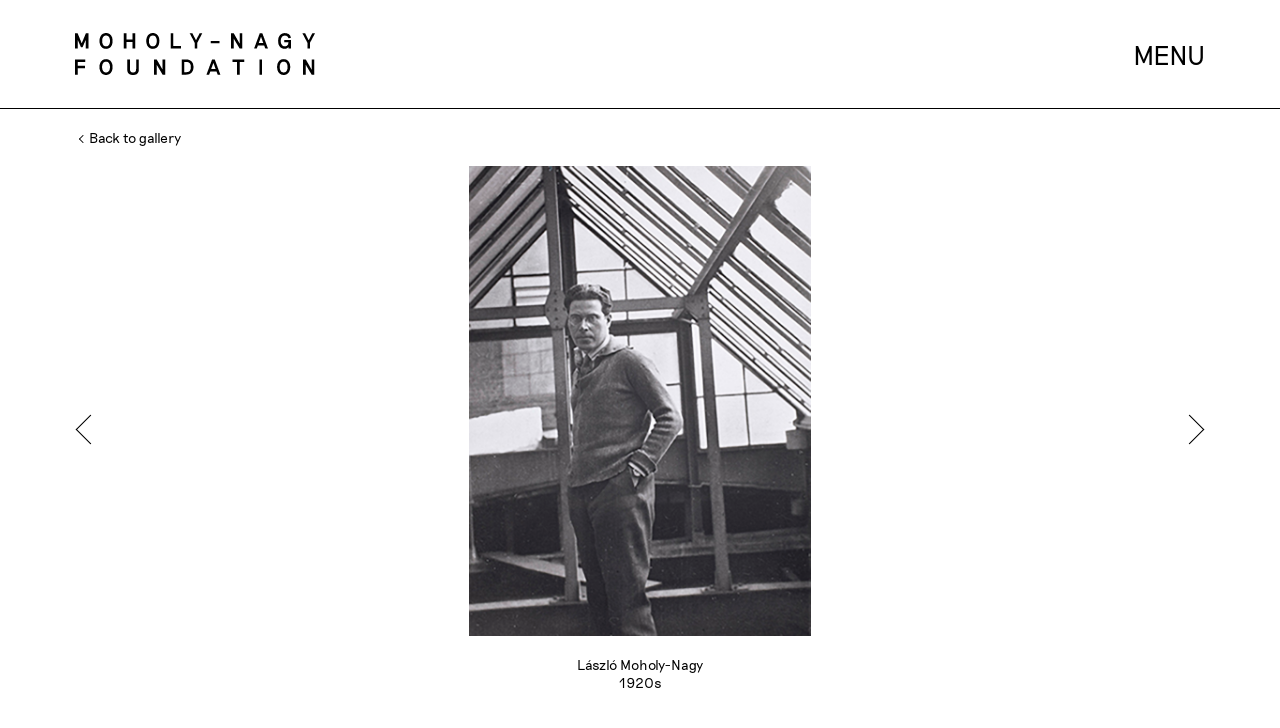

--- FILE ---
content_type: text/html; charset=utf-8
request_url: https://moholy-nagy.org/photo-album/89
body_size: 2900
content:


<!DOCTYPE html>
<html lang="en">
<head>
    <meta charset="UTF-8">
    <meta name="viewport" content="width=device-width, initial-scale=1.0">
     
    <title>MOHOLY-NAGY FOUNDATION | PHOTO ALBUM</title>
    <!--
    <script src="https://ajax.googleapis.com/ajax/libs/jquery/3.1.1/jquery.min.js"></script>
    <script>
    $(document).ready(function(){
        $('.mc-field-group>input').focus(function(){
            if ($(this).val() == $(this).data('value')){
                $(this).val('');
            }
        });
        $('.mc-field-group>input').focusout(function(){
            if ($(this).val() == ''){
                $(this).val($(this).data('value'));

            };
        });
    });
    </script>
    -->

    <style>
    @font-face {
        font-family: RiposteRegular;
        src: url(/static/fonts/Riposte-Regular.otf) format("opentype");
    }
    @font-face {
        font-family: RiposteMedium;
        src: url(/static/fonts/Riposte-Medium.otf) format("opentype");
    }
    @font-face {
        font-family: RiposteLight;
        src: url(/static/fonts/Riposte-Light.otf) format("opentype");
    }
    @font-face {
        font-family: RiposteThin;
        src: url(/static/fonts/Riposte-Thin.otf) format("opentype");
    }
    
    </style>
    <link href="/static/css/new_screen.css" media="screen, projection" rel="stylesheet" type="text/css" />


    <!-- Google Tag Manager -->
<script>(function(w,d,s,l,i){w[l]=w[l]||[];w[l].push({'gtm.start':
new Date().getTime(),event:'gtm.js'});var f=d.getElementsByTagName(s)[0],
j=d.createElement(s),dl=l!='dataLayer'?'&l='+l:'';j.async=true;j.src=
'https://www.googletagmanager.com/gtm.js?id='+i+dl;f.parentNode.insertBefore(j,f);
})(window,document,'script','dataLayer','GTM-56HGFQJP');</script>
<!-- End Google Tag Manager -->

<script async src="https://www.googletagmanager.com/gtag/js?id=UA-132666470-1"></script>
<script>
  window.dataLayer = window.dataLayer || [];
  function gtag(){dataLayer.push(arguments);}
  gtag('js', new Date());

  gtag('config', 'UA-132666470-1');
</script>

    <script>
        (function(i,s,o,g,r,a,m){i['GoogleAnalyticsObject']=r;i[r]=i[r]||function(){
        (i[r].q=i[r].q||[]).push(arguments)},i[r].l=1*new Date();a=s.createElement(o),
        m=s.getElementsByTagName(o)[0];a.async=1;a.src=g;m.parentNode.insertBefore(a,m)
        })(window,document,'script','https://www.google-analytics.com/analytics.js','ga');

        ga('create', 'UA-15228936-54', 'auto');
        ga('send', 'pageview');

    </script>




    <script>
        var content = false;
        var footer = false;
        var firstVisit = true;
    </script>

</head>
<body>
<!-- Google Tag Manager (noscript) -->
<noscript><iframe src="https://www.googletagmanager.com/ns.html?id=GTM-56HGFQJP"
height="0" width="0" style="display:none;visibility:hidden"></iframe></noscript>
<!-- End Google Tag Manager (noscript) -->


    


<div id="header">
    <a id="headerWordLink" href="/">
    <img id="headerWordMark"src="/static/MN_Wordmark_Black_RGB.svg" alt="">
    </a>
    <div id="menuButton">
        MENU
    </div>
    <div id="menuButtonMobile">
        <div class="line"></div>
        <div class="line"></div>
        <div class="line"></div>
    </div>
</div>
<div id="menu">

    <div id="menuItems">
        <div class="menuContainer submenu">
            <p>ART</p>
            <div class="menuDownArrow"></div>
            <div class="children">
                <a href="/art-database-gallery/">DATABASE</a>
                <a href="/photograms/">THE PHOTOGRAMS</a>
            </div>
        </div>
        <div class="menuContainer submenu">
            <p>EXHIBITIONS</p>
            <div class="menuDownArrow"></div>
            <div class="children">
                <a href="/exhibitions/">WHAT'S ON</a>
                <a href="/exhibitions-archive/">ARCHIVE</a>
            </div>
        </div>
        <div class="menuContainer">
            <a href="/news/">NEWS</a>
        </div>
        <div class="menuContainer submenu">
            <p>ABOUT</p>
            <div class="menuDownArrow"></div>
            <div class="children">
                <a href="/foundation/">THE FOUNDATION</a>
                <a href="/biography/">BIOGRAPHY</a>
                <a href="/teaching/">TEACHING</a>
                <a href="/chronology/">CHRONOLOGY</a>
                <a href="/filmography/">FILMOGRAPHY</a>
                <a href="/collections/">PUBLIC COLLECTIONS</a>
                <a href="/photo-album/">PHOTO ALBUM</a>
                <a href="/contact/">CONTACT</a>
            </div>
        </div>
        <div class="menuContainer">
            <a href="/references/">REFERENCES</a>
        </div>

        <div class="menuSpace">
        </div>

    <div id="closeButton">
        CLOSE
    </div>
    
    </div>



</div>
<script>

let menuButton = document.querySelector('#menuButton');
let menuButtonMobile = document.querySelector('#menuButtonMobile');
let closeButton = document.querySelector('#closeButton');
let menu= document.querySelector('#menu');
let header = document.querySelector('#header')
let menuVisible = false;
menuButton.addEventListener('click', function(){
    if (menuVisible){
        menuButton.innerHTML = 'MENU'
        menu.style.display = 'none';
        header.classList.remove('menuVisible')
        menuVisible = false;
        document.body.style.overflow = 'auto';

    } else {
        menuButton.innerHTML = 'CLOSE'
        menu.style.display = 'block';
        header.classList.add('menuVisible')
        menuVisible = true;
        document.body.style.overflow = 'hidden';

    }
})
menuButtonMobile.addEventListener('click', function(){
    if (menuVisible){
        menuButton.innerHTML = 'MENU'
        menu.style.display = 'none';
        header.classList.remove('menuVisible')
        menuVisible = false;
        document.body.style.overflow = 'auto';

    } else {
        menuButton.innerHTML = 'CLOSE'
        menu.style.display = 'block';
        header.classList.add('menuVisible')
        menuVisible = true;

    }
})
closeButton.addEventListener('click', function(){
    if (menuVisible){
        menuButton.innerHTML = 'MENU'
        menu.style.display = 'none';
        header.classList.remove('menuVisible')
        menuVisible = false;
        document.body.style.overflow = 'auto';

    } else {
        menuButton.innerHTML = 'CLOSE'
        menu.style.display = 'block';
        header.classList.add('menuVisible')
        menuVisible = true;

    }
})
let allContainers = document.querySelectorAll('.menuContainer.submenu')
let allChildren = document.querySelectorAll('.children')
let allArrows = document.querySelectorAll('.menuDownArrow')
let mobileListenersAdded = false;

function mobileListeners() {

if (window.innerWidth <= 800){

    menu.style.height = (window.innerHeight - 109) + 'px';
    if (mobileListenersAdded == false){

allContainers.forEach(container => {
    let title = container.querySelector('p')
    title.addEventListener('click', function(){
        if (container.dataset.open == 'true'){
        allChildren.forEach(child => {
            child.style.display = 'none'
        })
        allArrows.forEach(arrow => {
            arrow.classList.remove('menuUpArrow')
        })

        container.dataset.open = 'false';
        } else {

        allChildren.forEach(child => {
            child.style.display = 'none'
        })
        allArrows.forEach(arrow => {
            arrow.classList.remove('menuUpArrow')
        })
        let clickedChildren = container.querySelector('.children')
        clickedChildren.style.display = 'block';
        let clickedArrow = container.querySelector('.menuDownArrow')
        clickedArrow.classList.add('menuUpArrow')
        container.dataset.open = 'true';
        }
    })
    let arrow = container.querySelector('.menuDownArrow')
    arrow.addEventListener('click', function(){
        if (container.dataset.open == 'true'){
        allChildren.forEach(child => {
            child.style.display = 'none'
        })
        allArrows.forEach(arrow => {
            arrow.classList.remove('menuUpArrow')
        })

        container.dataset.open = 'false';
        } else {
        allChildren.forEach(child => {
            child.style.display = 'none'
        })
        allArrows.forEach(arrow => {
            arrow.classList.remove('menuUpArrow')
        })
        let clickedChildren = container.querySelector('.children')
        clickedChildren.style.display = 'block';
        let clickedArrow = container.querySelector('.menuDownArrow')
        clickedArrow.classList.add('menuUpArrow')
        container.dataset.open = 'true';
        }
    })
})
menuButtonMobile.addEventListener('click', function(){
    if (menuVisible){
        content.style.display = 'none'
        footer.style.display = 'none'
    } else {
        content.style.display = 'block'
        footer.style.display = 'block'

    }
})
closeButton.addEventListener('click', function(){
        content.style.display = 'block'
        footer.style.display = 'block'
})
mobileListenersAdded = true;
    }

    if (menuVisible){
        content.style.display = 'none'
        footer.style.display = 'none'
    } else {
        content.style.display = 'block'
        footer.style.display = 'block'

    }
} else {

    menu.style.height = '100vh';
    content.style.display = 'block'
    footer.style.display = 'block'
}

}
setTimeout(function(){
    mobileListeners()
}, 500)
window.addEventListener('resize', function(){
    mobileListeners()
});

</script>

    
<div class="content">
    <div id="photoGalleryBack">
        <a href="/photo-album/"><div class="smallLeftArrow"></div> Back to gallery</a>
        <a href="/photo-album/" class="mobile"><div class="detailClose"></div></a>
        <div class="detailSpacer"></div>
    <a href="/photo-album/88"><div class="leftArrow mobile"></div></a>
    <a href="/photo-album/30"><div class="rightArrow mobile"></div></a>
    </div>
    <div id="photoGalleryContainer">
    <a href="/photo-album/88"><div class="leftArrow"></div></a>

    <div class="photoGalleryImageWrap">
    <img src="/static/media/Albumimages/115_083.jpeg" alt="">
        <p>László Moholy-Nagy</p>
        <p>1920s</p>
    </div>
    <a href="/photo-album/30"><div class="rightArrow"></div></a>
    </div>
</div>


    
<div id="footer">
    <div class="footerElement">
        <img id="headerWordMark"src="/static/MN_Wordmark_White_RGB.svg" alt="">
    </div>
    <div class="footerElement">
        <p><a href="/imprint/">Imprint</a></p>
        <p><a href="/rights-reproduction/">Rights & Reproduction</a></p>
        <p><a href="/terms-conditions/">Terms & Conditions</a></p>
    </div>
    <div class="footerElement" id="adress">
        

        <p>North and South America:</p>
        <p>1424 Morton Ave, Ann Arbor, MI 48104, USA</p>
        <br>

        <p>The rest of the world:</p>
        <p>Eugen-Langen str. 20 / apt. 2, 50968 Cologne, Germany</p>


    </div>
    <div class="footerElement" id="socialMedia">
        <a href="https://www.facebook.com/themoholynagyfoundation"><img src="/static/social%20media_icons_Facebook_NEG.svg" alt=""></a>
        <a href="https://www.instagram.com/moholynagyfoundation/"><img src="/static/social%20media_icons_Instagram_NEG.svg" alt=""></a>
    </div>
</div>

    <script>
        content = document.querySelector('.content');
        footer = document.querySelector('#footer');
    </script>
</body>
</html>


--- FILE ---
content_type: text/css
request_url: https://moholy-nagy.org/static/css/new_screen.css
body_size: 6317
content:
html{
    scroll-behavior: smooth;
}
body{
    font-family: RiposteRegular;
    margin: 0;
}

p{
    margin: 0;
}

a{
    color: black;
    text-decoration: none;
}

#menuContainer{
    position: relative;
    display: flex;
    flex-direction: row;
    align-items: flex-start;
}

#header{
    height: 109px;
    flex-direction: row;
    width: 100%;
    align-items: center;
    justify-content: space-between;
    box-sizing: border-box;
    border-bottom: 1px solid black;
    /*font-size: 20px;*/
    font-size: calc(27px * 0.7);
    line-height: calc(33px * 0.7);
    position: relative;
    text-align: center;
}
@media (min-width: 800px){
#header{
    display: flex;
    padding: 33px 75px;
    font-size: 27px;
    line-height: 33px;
    font-family: 'RiposteLight';
}
}


@media (min-width: 800px){
#header.menuVisible{
    width: calc(100% - 290px);
}
}

#menuButtonMobile{
    cursor: pointer;
    position: absolute;
    right: 20px;
    top: 40px;
}
#menuButton{
    display: none;
}
@media (min-width: 800px){
#menuButton{
    position: static;
    display: block;
    cursor: pointer;
}
#menuButtonMobile{
    display: none !important;
}
}
#menuButton:hover{
    color: #ff2700;
}
#menu{
    width: 100vw;
    height: calc(100vh - 109px);
    right: 0;
    top: 108px;
    display: none;
    background-color: white;
    z-index: 3;
}
@media (min-width: 800px){
#menu{
    width: 290px;
    height: 100vh;
    top: 0;
    border-left: 1px solid black;
    position: fixed;
    z-index: 11;
}
}

.menuContainer{
    border-bottom: 1px solid black;
}
@media (min-width: 800px){
.menuContainer{
    margin: 1em 0 0 1.5em;
    padding: 0;
    border-bottom: none;
}
}
.menuContainer > p{
    cursor: pointer;
    padding:  1.5em 1em;

}
@media (min-width: 800px){
.menuContainer > p{
    padding: 0;
}
}
.menuContainer > p:hover{
    color: #ff2700;
}
@media (min-width: 800px){
.menuContainer > p:hover{
    color: black;
}
}
.menuContainer > .children{
    display: none;
    width: 100%;
}
.menuContainer > .children > a:hover, .menuContainer:not(.submenu) > p:hover{
    color: #ff2700;
}
.menuContainer > a:hover{
    color: #ff2700;
}
.menuContainer > .children > a{
    display: block;
    width: calc(100% - 2em);
    border-top: 1px solid black;
    background-color: rgb(241,239,231);
    padding: .5em 1em;
}

.menuContainer > a{
    display: block;
    padding: 1.5em 1em;
}
@media (min-width: 800px){
.menuContainer > .children{
    display: block;
    margin-left: 1em;
}
.menuContainer > .children > a{
    display: block;
    padding: 0;
    background-color: transparent;
    border-top: none;

}
.menuContainer > a{
    display: block;
    padding: 0;
}
}

.menuDownArrow{
    border-left: 1px solid black;
    border-bottom: 1px solid black;
    transform: rotate(-45deg);
    width: 10px;
    height: 10px;
    margin: 27px 26px 10px 10px;
}
.menuUpArrow{
    transform: rotate(135deg) translate(6px, -6px) !important;
}
.submenu{
    display: flex;
    flex-direction: row;
    flex-wrap: wrap;
}
.submenu p{
    flex-basis: calc(100% - 83px);
}
@media (min-width: 800px){
.menuDownArrow{
    display: none;
}
.submenu{
    display: block;
}
.submenu p{
    padding-bottom: 0;
}
}

#headerWordMark{
    width: 180px;
    height: 110px;
}
@media (min-width: 800px){
#headerWordMark{
    width: 240px;
    height: 110px;
}
}
#headerWordLink{
    text-align: center;
    
}
@media (min-width: 800px){
#headerWordLink{
    display: flex;
}
}

#menuItems{
    font-family: 'RiposteLight';
    font-size: calc(22px * 0.7);
    line-height calc(24px * 0.7);
    display: flex;
    flex-direction: column;
    min-height: 100%;
}
@media (min-width: 800px){
#menuItems{
    font-size: 20px;
    line-height 24px;
    border-top: 1px solid black;
    margin-top: 108px;
}
}
.menuSpace{
    flex-grow: 1;
}

#closeButton{
    width: calc(100% - 60px);
    padding: 15px;
    background-color: black;
    color: white;
    margin: 15px;
    text-align: center;
}
@media (min-width: 800px){
#closeButton, #menuSpace{
    display: none;
}
}

#footer{
    bottom: 0;
    background-color: black;
    color: white;
    display: flex;
    flex-direction: column;
    width: 100%;
    padding: 33px 25px;
    flex-wrap: wrap;
    box-sizing: border-box;
    position: relative;
    z-index: 2;
    font-size: calc(14px * 1);
    line-height: calc(18px * 1);
    font-family: "RiposteLight";
    align-items: center;
}
@media (min-width: 800px){
#footer{
    flex-direction: row;
    font-size: 14px;
    line-height: 18px;
    padding: 33px 75px;
}
}
#footer a{
    color: white;
}
.footerElement > p{
    margin-bottom: 1em;
}
@media (min-width: 800px){
.footerElement > p{
    margin-bottom: 0;
}
}

.content{
    min-height: calc(100vh - 481px);
}

.content.chrono ~ #footer{
}
.content.biography{
    margin-bottom: 40px;
}
.footerElement{
    flex-basis: 100%;
    margin-bottom: 20px;
    text-align: center;
}
.footerElement#socialMedia{
    display: flex;
    justify-content: center;
    width: 100%;
    margin-bottom: 30px;
}
.footerElement#adress{
    font-size: calc(16px * 0.7);
    line-height: calc(20px * 0.7);
}
.footerElement#adress p{
    margin-bottom: 0;
}
.footerElement#socialMedia img{
    width: 20px;
    margin: 0 10px;
}
@media (min-width: 800px){
.footerElement{
    text-align: left;
}
}
.footerElement#adress{
    order: 99;
}
@media (min-width: 800px){
.footerElement{
    flex-basis: 50%;
}
.footerElement:nth-child(2), .footerElement:nth-child(4){
    text-align: right;
}
.footerElement#adress{
    order: 0;
}
.footerElement#socialMedia{
    width: auto;
    display: initial;
}
}
#indexNewsContainer, #newsFutureContainer{
    padding: 40px 0 0;
}
#newsFutureContainer{
    background-color: rgb(250,249,246);
}
#indexNewsContainer .newsItem, #newsFutureContainer .newsItem{
    display: flex;
    flex-direction: row;
    justify-content: space-between;
    align-items: center;
    font-family: 'RiposteThin';
    font-size: calc(16px * 0.7);
    line-height: calc(20px * 0.7);
}
@media (min-width: 800px){
#indexNewsContainer .newsItem, #newsFutureContainer .newsItem{
    font-size: 16px;
    line-height: 20px;
}
}
/*#indexNewsContainer a, #indexNewsContainer > div, #newsFutureContainer a, #newsFutureContainer > div{*/
#indexNewsContainer > *, #newsFutureContainer > *{
    display: block;
    width: 100%;
    padding: 15px 15px;
    box-sizing: border-box;
    border-bottom: 1px solid black;
}
@media (min-width: 800px){
/*#indexNewsContainer a, #indexNewsContainer > div, #newsFutureContainer a, #newsFutureContainer > div{*/
#indexNewsContainer > *, #newsFutureContainer > *{
}
}
#indexNewsContainer > div.noBorder{
    border-bottom: none;
}
@media (min-width: 800px){
#indexNewsContainer a, #indexNewsContainer > div, #newsFutureContainer a, #newsFutureContainer > div{
    padding: 15px 75px;
}
}
#indexNewsContainer a:hover, #newsFutureContainer a:hover{
    background-color: rgb(241,239,231);
}
/*#indexNewsContainer a:first-of-type, #newsFutureContainer a:first-of-type, #indexNewsContainer .newsItemCont:first-of-type, #newsFutureContainer .newsItemCont:first-of-type{*/
#indexNewsContainer > *:first-child, #newsFutureContainer > *:first-child{
    border-top: none;
}
.indexNewsTitle{
    font-family: 'RiposteRegular';
}

#indexWhatsOn{
    padding: 15px 15px;
    font-size: calc(27px * 0.7);
    line-height: calc(33px * 0.7);
    font-family: 'RiposteLight';
}
@media (min-width: 800px){
#indexWhatsOn{
    padding: 15px 75px;
    font-size: 27px;
    line-height: 33px;
}
}
.longArrowRight{
    display: block;
    width: 16px;
    height: 16px;
    border-top: 1px solid #000;
    border-left: 1px solid #000;
    transform: rotate(135deg);

}
.longArrowRight::after{
    content: "";
    display: block;
    width: 1px;
    height: 29px;
    background-color: black;
    transform: rotate(-45deg) translate(10px, 4px);
    left: 0;
    top: 0;
}
@media (min-width: 800px){
.longArrowRight::after{
    height: 55px;
    transform: rotate(-45deg) translate(19px, 8px);
}
}
#indexVideoContainer{
    position: relative;
}
#indexImageContainer{
    position: relative;
    height: calc(100vh - 109px);
}
#indexImageContainer img{
    position: absolute;
    top: 8px;
    left: 0;
    right: 0;
    max-width: calc(100vw - 40px);
    max-height: calc(100vh - 130px);
    margin: auto;
}
#indexImageContainer img:nth-child(2){
    top: 50%;
    transform: translateY(-50%);
}
#desktopGraphic, #desktopText{
    display: none;
}
#mobileGraphic{
}
@media (min-width: 800px){
#mobileGraphic{
    display: none;
}
#desktopGraphic, #desktopText{
    display: block;
}
}
#indexVideoContainer video{
    max-width: 100%;
    min-width: 100%;
}
/*#videoHint{
    color: #ff2700;
    padding: 20px;
    margin: 5px;
    background-color: rgba(255,255,255,0.5);
    position: absolute;
    top: 0;
    left: 0;
}*/
#videoHint{
    position: absolute;
    top: 0;
    left: 0;
    width: 30px;
    cursor: pointer;
    padding: 20px;
}
#indexViewMore, #exhibitionViewMore, #contactUs{
    position: relative;
    text-align: center;
    border-bottom-style: none !important;
}
@media (min-width: 800px){
#indexViewMore, #exhibitionViewMore{
    text-align: right;
}
}
#contactUs{
    /*text-align: left;*/
}
#indexViewMore a, #exhibitionViewMore a, #contactUs a, #purchaseHere a{
    position: relative;
    right: 0;
    padding: 15px 47px;
    border: 1px solid black;
    display: inline-block;
    margin: 30px;
    width: 51px;
    font-family: 'RiposteLight';
    font-size: calc(14px * 1);
    background-color: black;
    color: white;
}
@media (min-width: 800px){
#indexViewMore a, #exhibitionViewMore a, #contactUs a, #purchaseHere a{
    font-size: 14px;
    background-color: white;
    color: black;
    width: 73px;
}
}
#indexViewMore a{
    width: 74px;
}
#exhibitionViewMore a{
    width: 90px;
}
#purchaseHere a{
    width: 112px;
    margin: 0;
}
#contactUs a{
    width: 79px;
    margin: 0;
}
#purchaseHere{
    text-align: center;
}
@media (min-width: 800px){
#exhibitionViewMore a{
    width: 129px;
}
#purchaseHere a{
    width: 106px;
    margin: 0;
}
#contactUs{
    text-align: left;
}
#contactUs a{
    width: 79px;
}
#purchaseHere{
    text-align: left;
}
}
#indexViewMore a:hover, #exhibitionViewMore a:hover, #contactUs a:hover, #purchaseHere a:hover{
    background-color: black;
    color: white;
}

#pageTitle, #photogramTitle{
    font-size: calc(40px * 0.7);
    line-height: calc(48px * 0.7);
    text-align: center;
    margin: 50px 30px;
    font-family: RiposteLight;
    letter-spacing: .2em;
}
#articleTitle{
    font-size: calc(50px * 0.7);
    line-height: calc(60px * 0.7);
    text-align: center;
    margin: 90px 20px 20px;
    font-family: RiposteLight;
}
#articleSubtitle{
    font-family: RiposteLight;
    font-size: calc(18.5px * 0.7);
    line-height: calc(22px * 0.7);
    margin: 0 auto 80px;
    text-align: center;

}
@media (min-width: 800px){
#pageTitle, #photogramTitle{
    margin: 80px auto;
    font-size: 40px;
    line-height: 48px;
}
#articleTitle{
    font-size: 50px;
    line-height: 60px;
    margin: 90px auto 20px;
}
#articleSubtitle{
    font-size: 18.5px;
    line-height: 22px;
}
}

#newsGridContainer, #albumGridContainer{
    margin: 0 auto;
    /*display: grid;*/
    /*grid-template-columns: 1fr;*/
}
.photogramGridContainer{
    margin: 0 auto;
}
@media (min-width: 800px){
.photogramGridContainer{
    margin: 0 200px;
}
}
#albumGridContainer.detail{
    margin: 0;
    display: flex;
    flex-direction: row;
    flex-wrap: wrap;
}
/*
@media (min-width: 800px){
#newsGridContainer{
    grid-template-columns: 1fr 1fr;
}
}
@media (min-width: 1200px){
#newsGridContainer{
    grid-template-columns: 1fr 1fr 1fr;
}
}
@media (min-width: 1600px){
#newsGridContainer{
    grid-template-columns: 1fr 1fr 1fr 1fr;
}
}
*/
.newsGridItem{
    margin: 10px auto;
    width: 250px;
    text-align: center;
}
.artDbItem{
    margin: 10px auto;
    width: 120px;
    text-align: center;
}
.albumGridItem{
    margin: 10px auto;
    width: 120px;
    text-align: center;

}
.newsGridItem{
    margin-bottom: 20px;
    width: 80vw;
}
.newsGridItem img{
    max-width: 100%;
}
@media (min-width: 800px){
.newsGridItem, .artDbItem{
    margin: 10px;
    width: 370px;
}
.albumGridItem{
    width: 250px;
}
.artDbItem{
    margin: 10px auto;
    width: 250px;
    text-align: center;
}
}
.newsGridItem .text{
    text-align: left;
    font-size: calc(14px * 1);
    line-height: calc(18px * 1);
}
@media (min-width: 800px){
.newsGridItem .text{
    font-size: 14px;
    line-height: 18px;
}
}
.newsGridItem .text *{
    margin: 5px 0;
}
.newsGridItem .text .title{
    font-size: calc(26px * 0.7);
    margin: 20px 0;
    line-height: calc(30px * 0.7);
    font-family: 'RiposteLight';
}
@media (min-width: 800px){
.newsGridItem .text .title{
    font-size: 26px;
    line-height: 30px;
}
}
.albumGridItem, .artDbItem{
    /*display: grid;
    align-items: center;
    justify-content: center;*/
}
.albumGridItem a{
}
.albumGridItem img, .artDbItem img{
    width: 100px;
}
@media (min-width: 800px){
.albumGridItem img, .artDbItem img{
    padding-top: 25px;
    padding-bottom: 25px;
    width: 200px;
    transition: width .3s, padding .3s;
    /*
    position: absolute;
    top: 50%;
    left: 50%;
    transform: translate(-50%, -50%);
    */
    
}
.albumGridItem img:hover, .artDbItem img:hover{
    width: 250px;
    padding-top: 0;
    padding-bottom: 0;
}
}

#categorySelectButton, #formatSelectButton, #rangeSelectButton{
    padding: 1.5em 1em;
    border-bottom: 1px solid black;
    width: calc(100vw - 30px);
    font-family: 'RiposteLight';
    font-size: calc(22px * 0.7);
    cursor: pointer;
    display: flex;
    flex-direction: row;
    justify-content: space-between;
}
@media (min-width: 800px){
#categorySelectButton, #formatSelectButton{
    padding: 5px 20px;
    font-size: 20px;
    border: 1px solid black;
    width: 100%;
    box-sizing: border-box;
}
#rangeSelect{
    display: none;
}
}
#formatSelectButton{
    border-left: none;
}

#categorySelectOptions, #formatSelectOptions{
    display: none;
    border-top: none;
    font-family: 'RiposteLight';
    font-size: calc(20px * 0.7);
    background-color: white;
    position: relative;
    z-index: 1;
}
@media (min-width: 800px){
#categorySelectOptions, #formatSelectOptions{
    font-size: 20px;
    border: 1px solid black;
    width: 100%;
    box-sizing: border-box;
}
}
#formatSelectOptions{
    margin-left: -1px;
}
.categorySelectOption, .formatSelectOption{
    padding: .5em 1em;
    width: calc(100vw - 2em);
    cursor: pointer;
    border-bottom: 1px solid black;
    background-color: rgb(241,239,231);
}
@media (min-width: 800px){
.categorySelectOption, .formatSelectOption{
    padding: 5px 20px;
    width: auto;
    background-color: white;
}
.categorySelectOption:last-child, .formatSelectOption:last-child{
    border-bottom: none;
}
}
.categorySelectOption.selected, .formatSelectOption.selected{
    background-color: black;
    color: white;
    border-bottom: 1px solid white;
}
@media (min-width: 800px){
#categorySelect, #formatSelect{
    width: 16%;

}
}
#range{
    margin: 40px 35px 34px;
    width: calc(100vw - 70px);
    border-bottom: 1px solid black;
}
#rangeContainer{
    display: none;
    border-bottom: 1px solid black;
    background-color: rgb(241,239,231);
}
@media (min-width: 800px){
#range{
    margin: 30px 50px 0;
    width: 100%;
    border-bottom: none;
}
#rangeContainer{
    display: block;
    border-bottom: none;
    background-color: transparent;
    width: 24%;
}
}

#dbApplyButton{
    border: 1px solid black;
    padding: 10px;
    flex-basis: 100%;
    text-align: center;
    cursor: pointer;
    background-color: black;
    color: white;
    margin-bottom: 10px;
}

#dbCloseButton{
    border: 1px solid black;
    padding: 10px;
    flex-basis: 40%;
    text-align: center;
    cursor: pointer;
}
#dbClearButton{
    border: 1px solid black;
    padding: 10px;
    flex-basis: 40%;
    text-align: center;
    cursor: pointer;
}
#dbMobileButtonContainer{
    display: flex;
    flex-direction: row;
    flex-wrap: wrap;
    width: calc(100% - 30px);
    margin: 0 15px 15px;
    justify-content: space-between;

}
@media (min-width: 800px){
#dbMobileButtonContainer{
    display: none;
}
}

#filterButton{
    cursor: pointer;
}














.continentContainer{
    display: flex;
    flex-direction: column;
    padding: 15px 0px 0px;
    padding-top: 50px;
}
.continentContainer.first{
    padding-top: 15px;
}
@media (min-width: 800px){
.continentContainer{
    flex-direction: row;
    padding: 30px 0 40px;
    margin: 0;
    border-top: 1px solid black;
}
}
.continentName{
    flex-basis: 20%;
    box-sizing: border-box;
    font-size: calc(27px * 0.7);
    line-height: calc(33px * 0.7);
    font-family: 'RiposteLight';
    padding-bottom: 15px;
    padding-left: 20px;
    border-bottom: 1px solid black;
}
@media (min-width: 800px){
.continentName{
    font-size: 27px;
    line-height: 33px;
    padding-left: 5%;
    padding-bottom: 0;
    border-bottom: none;
}
}
.collectionContainer{
    flex-basis: 85%;
}
@media (min-width: 800px){
.collectionContainer{
    padding: 0;
}
}
.collection{
    font-size: calc(21px * 0.7);
    line-height: calc(28px * 0.7);
    width: calc(100% - 40px);
    display: block;
    border-bottom: 1px solid black;
    padding: 15px 20px;
}
.collection:last-child{
    border-bottom: none;
}
@media (min-width: 800px){
.collection{
    font-size: 21px;
    line-height: 28px;
    width: calc(33% - 30px);
    padding: 0 30px 0 0 ;
    border-bottom: none;
    margin-bottom: 1.5em;
}
}
a.collection:hover > .collectionTitle{
    color: red;
}
.collectionAdress{
    font-family: 'RiposteThin';
}

.artDbListItem, #artDbListHeader{
    display: flex;
    flex-direction: row;
    justify-content: space-between;
    padding:10px 15px;
    border-top: 1px solid black;
}
#artDbListItems > a:last-child > .artDbListItem{
    border-bottom: 1px solid black;
}
@media (min-width: 800px){
.artDbListItem, #artDbListHeader{
    padding:2px 15px;
    border: none;
}
}
.artDbListItem:hover{
    color: red;
}

#artDbListHeader{
    border-bottom: 1px solid black;
    padding-bottom: 10px;
    display: none;
}
@media (min-width: 800px){
#artDbListHeader{
    display: flex;
}
}
#artDbListHeader > .headerSorter{
    cursor: pointer;
}


#headerTitle, .listTitle{
    flex-basis: 100%;
}
#headerYear, .listYear{
    flex-basis: 10%;
    display: none;
}
#headerCategory, .listCategory{
    flex-basis: 10%;
    display: none;
}
#headerFormat, .listFormat{
    flex-basis: 10%;
    display: none;
}
@media (min-width: 800px){
#headerTitle, .listTitle{
    flex-basis: 70%;
    margin: 0 5px;
}
#headerYear, .listYear{
    flex-basis: 10%;
    display: block;
    margin: 0 5px;
}
#headerCategory, .listCategory{
    flex-basis: 10%;
    display: block;
    margin: 0 5px;
}
#headerFormat, .listFormat{
    flex-basis: 10%;
    display: block;
    margin: 0 5px;
}
}

#chronoContainer{
    display: flex;
    flex-direction: row;
    position: relative;
    align-items: flex-start;

}
@media (min-width: 800px){
#chronoContainer{
    height: calc(100vh - 110px);
}
}

#chronoShortItems1, #chronoShortItems2{
    border-right: 1px solid black;
    flex-basis: 170px;
    overflow: hidden;
    height: 100%;
    font-size: calc(13px * 0.7);
    padding: 0 20px;
    font-family: 'RiposteLight';
    display: none;
}
@media (min-width: 800px){
#chronoShortItems1, #chronoShortItems2{
    font-size: 13px;
    display: block;
}
}
#chronoShortItems1{
    text-align: center;
    flex-basis: 20vw;
    font-size: 21px;
    line-height: 28px;
    font-family: 'RiposteLight';
}
.chronoTitle{
    font-size: 21px;
    line-height: 28px;
    padding-top: 60px;
    padding-bottom: 30px;
    font-family: 'RiposteLight';
}
.chronoShortItem{
    cursor: pointer;
}
/*.chronoShortItem:hover{
    color: red !important;
}*/

#chronoLongItems{
    overflow-x: hidden;
    overflow-y: scroll;
    height: 100%;
    width: 100%;
}
@media (min-width: 800px){
#chronoLongItems{
    width: 80vw;
}
}
.slick-prev::before, .slick-next::before{
    content: '' !important;
}
.slick-prev{
    position: absolute;
    top: 50%;
    left: 25px !important;
    z-index: 5;
    border-top: 1px solid black !important;
    border-left: 1px solid black !important;
    width: 20px;
    height: 20px;
    transform: rotate(-45deg) !important;
}
.slick-next{
    position: absolute;
    top: 50%;
    right: 25px !important;
    border-top: 1px solid black !important;
    border-right: 1px solid black !important;
    width: 20px;
    height: 20px;
    transform: rotate(45deg) !important;
}

#chronoNext, #chronoPrev{
    position: absolute;
    top: 50%;
    width: 30px;
    height: 30px;
    border-top: 1px solid black;
    border-right: 1px solid black;
    z-index: 5;
    cursor: pointer;
}
#chronoNext{
    right: 25px;
}
#chronoPrev{
    left: 25px;
}
.chronoLongItem{
    text-align: center;
    border-bottom: 1px solid black;
    position: relative;
}
.chronology-image > img {
    margin: 0 auto ;
    max-width: 70vw;
}
.chronology-text{
    font-family: 'RiposteLight';
    font-size: calc(14px * 1);
    line-height: calc(18px * 1);
    max-width: 90vw;
    margin: 20px auto 20px;
}
.chronology-text-link:hover{
    color: red;
}
.chronology-text-link{
    font-family: 'RiposteLight';
    font-size: calc(14px * 1);
    margin: 20px auto 20px;
    display: block;
    text-align: left;
}
@media (min-width: 800px){
.chronology-text{
    font-size: 14px;
    line-height: 18px;
    margin: 40px auto 40px;
    max-width: 30vw;
}
.chronology-text-link{
    font-size: 14px;
    line-height: 18px;
    margin: 0px auto 100px;
    max-width: 30vw;
}
.chronology-image > img {
    margin: 0 auto ;
    max-width: none;
}
}
.chronoSpacer{
    height: 45vh;
}
.chronology-par{
    text-align: left;
}
#dbMenu{
    display: none;
    flex-direction: column;
    position: absolute;
    min-height: calc(100vh - 109px);
    width: 100vw;
    top: 109px;
    left: 0;
    background-color: white;
    z-index: 10;
}
#dbMenuMobile{
    display: flex;
    margin: 0 auto;
    align-items: flex-start;
    justify-content: space-between;
    flex-direction: row;
    width: 90vw;
}
@media (min-width: 800px){
#dbMenu{
    display: flex;
    flex-direction: row;
    align-items: flex-start;
    margin: 0 calc(5vw - 6px);
    width: 90vw;
    height: auto;
    top: auto;
    left: auto;
    position: absolute;
    min-height: unset;
    background-color: transparent;

}
#dbMenuMobile{
    display: none;
}
}
#dbMenu > a{
    display: block;
}
#dbMenuMobile > #dbSpacer{
    flex-grow: 999999;
}
@media (min-width: 800px){
#dbMenu > #dbSpacer{
    flex-grow: 1;
}
}

#dbSelectedMenu {
    display: none;
}
@media (min-width: 800px){
#dbSelectedMenu {
    display: flex;
    flex-direction: row;
    flex-wrap: wrap;
    height: 40px;
    margin: 0 auto;
    width: 90vw;
}
}

.menuSelectedCategory, .menuSelectedFormat {
    background-color: black;
    color: white;
    padding: 5px;
    margin-right: 10px;
    margin-bottom: 10px;
    display: none;
    font-family: 'RiposteLight';
    font-size: calc(14px * 1);
    cursor: pointer;
}
@media (min-width: 800px){
.menuSelectedCategory, .menuSelectedFormat {
    font-size: 14px;
}
}
.menuSelectedCategory:hover, .menuSelectedFormat:hover {
    background-color: red;
}

#search{
    border: none;
    border-bottom: 1px solid black;
    box-shadow: none;
    color: black;
    font-family: "RiposteLight";
    font-size: calc(20px * 0.7);
    margin: 60px 20px 40px;
}
@media (min-width: 800px){
#search{
    font-size: 20px;
    margin: 0 28px;
    width: 20%;
}
}
#search::placeholder{
    color: black;
    font-family: "RiposteLight";
    font-size: calc(20px * 0.7);
     opacity: 1;
}
@media (min-width: 800px){
#search::placeholder{
    font-size: 20px;
}
}
#artDbBoxes{
    display: flex !important;
    flex-direction: row;
    flex-wrap: wrap;
    width: 24px;
    margin: 0 5px;
}
#dbMenu #artDbBoxes{
    display: none !important;
}

#artDbBoxes .box{
    max-width: 10px;
    min-width: 10px;
    height: 10px;
    flex-basis: 50%;
    background-color: black;
    flex-grow: 0;
    margin: 1px;
}

#artDbLines{
    display: flex !important;
    flex-direction: column;
    margin: 0 5px;
}
#dbMenu #artDbLines{
    display: none !important;
}


#artDbLines .line{
    width: 20px;
    height: 2px;
    margin: 3px 0;
    background-color: black;
}
@media (min-width: 800px){
#dbMenu #artDbLines{
    display: flex !important;
}
#dbMenu #artDbBoxes{
    display: flex !important;
}
}
#menuButtonMobile{
    display: flex;
    flex-direction: column;
    margin: 0 5px;
}
#menuButtonMobile .line{
    width: 20px;
    height: 2px;
    margin: 3px 0;
    background-color: black;
}
.grey{
    background-color: lightgrey !important;
}

#artDbGalleryContainer{
    margin: 0 auto;
}
#artDbGalleryContainerContainer{
    width: 95vw;
    margin: 30px auto;
    min-height: 40vh;
}
@media (min-width: 800px){
#artDbGalleryContainerContainer{
    margin: 80px auto;
}
}

#artDbList{
    width: 100vw;
    margin: 30px auto;
    font-family: "RiposteLight";

}

@media (min-width: 800px){
#artDbList{
    width: 90vw;
    margin: 80px auto;
}
}

.leftArrow, .rightArrow, .topArrow, .bottomArrow, .bottomArrowSmall{
    width: 20px;
    height: 20px;
    transform: rotate(45deg);
}
.smallLeftArrow{
    width: 5px;
    height: 5px;
    display: inline-block;
    transform: translateY(-1px) rotate(45deg);
}
.detailClose{
    width: 32px;   
    height: 32px;
}
.detailClose:before, .detailClose:after {
    position: absolute;
    left: 35px;
    content: ' ';
    height: 18px;
    width: 1px;
    background-color: #333;

}
.detailClose:before {
      transform: rotate(45deg);

}
.detailClose:after {
      transform: rotate(-45deg);

}
.leftArrow, .smallLeftArrow {
    border-bottom: 1px solid black;
    border-left: 1px solid black;
}
.rightArrow {
    border-top: 1px solid black;
    border-right: 1px solid black;
}
.bottomArrow, .bottomArrowSmall{
    border-right: 1px solid black;
    border-bottom: 1px solid black;
}
.topArrowSmall{
    border-left: 1px solid black;
    border-top: 1px solid black;
    border-right: none;
    border-bottom: none
}
.topArrow {
    border-top: 1px solid black;
    border-left: 1px solid black;
    margin: 0 auto;
}
.bottomArrowSmall{
    display: inline-block;
    width: 10px;
    height: 10px;
    margin-right: 15px;
    margin-top: 6px;

}
.leftArrow, .rightArrow{
    display: none;
}
.detailSpacer{
    flex-grow: 9999;
}
.leftArrow.mobile, .rightArrow.mobile{
    display: block;
    width: 10px;
    height: 10px;
    margin: 0 10px;
}
@media (min-width: 800px){
.bottomArrowSmall{
    margin-right: 0;
    margin-top: 5px;
}
.leftArrow, .rightArrow{
    display: block;
}
.leftArrow.mobile, .rightArrow.mobile{
    display: none;
}
}

#photoGalleryContainer{
    display: flex;
    flex-direction: row;
    justify-content: space-between;
    margin: 20px 10px 110px;
    align-items: center;
}
@media (min-width: 800px){
#photoGalleryContainer{
    margin: 20px 80px 110px;
}
}
#photoGalleryContainer img{
    margin-bottom: 20px;
    max-width: 80vw
}
@media (min-width: 800px){
#photoGalleryContainer img{
    max-width: none;
    max-height: calc(100vh - 250px);
    min-height: calc(100vh - 250px);
}
}
.photoGalleryImageWrap{
    display: flex;
    flex-direction: column;
    align-items: center;
}
#photoGalleryContainer p{
    text-align: center;
    font-family: "RiposteLight";
    font-size: 14px;
    line-height: calc(18px * 1);
}
@media (min-width: 800px){
#photoGalleryContainer p{
    font-size: 14px;
    line-height: 18px;
}
}

#photoGalleryBack, #artDBBack{
    margin: 20px;
    font-family: "RiposteLight";
    font-size: 14px;
    display: flex;
    flex-direction: row;
}
#photoGalleryBack > a.mobile{
}
#photoGalleryBack > a:first-child:not(.mobile){
    display:none
}
@media (min-width: 800px){
#photoGalleryBack, #artDBBack{
    margin: 20px 80px;
    font-size: 14px;
}
#photoGalleryBack > a:first-child:not(.mobile){
    display: block;
}
#photoGalleryBack > a.mobile{
    display: none;
}
}

#dbGalleryContainer{
    display: flex;
    flex-direction: row;
    justify-content: center;
    padding: 30px 80px 50px;
    /*border-bottom: 1px solid black;*/
    align-items: center;
}
#dbGalleryContainer img{
    max-height: calc(100vh - 250px);
}
#dbGalleryContainer iframe{
    height: calc(100vh - 250px);
    width: 99vw;
}
#dbGalleryContainer p{
    text-align: center;
    font-family: "RiposteLight";
    font-size: calc(20px * 0.7);
}
@media (min-width: 800px){
#dbGalleryContainer p{
    font-size: 20px;
}
}
#dbGalleryInfo{
    padding: 20px 0px 50px;
}
@media (min-width: 800px){
#dbGalleryInfo{
    padding: 20px 80px 50px;
}
}

#infoBlock{
    display: flex;
    flex-direction: row;
    flex-wrap: wrap;
    justify-content: space-between;
}
#infoBlock .leftElement{
    border-bottom: 1px solid black;
    width: 35%;
    padding: 15px;
    font-size: calc(27px * 0.7);
    line-height: calc(33px * 0.7);
    box-sizing: border-box;
    font-family: "RiposteLight";
}
@media (min-width: 800px){
#infoBlock .leftElement{
    font-size: 27px;
    line-height: 33px;
    width: 30%;
}
}
#infoBlock .rightElement{
    border-bottom: 1px solid black;
    width: 65%;
    padding: 15px;
    font-family: "RiposteLight";
    font-size: calc(18.5px * 0.7);
    line-height: calc(30px * 0.7);
    box-sizing: border-box;
}
@media (min-width: 800px){
#infoBlock .rightElement{
    font-size: 18.5px;
    line-height: 30px;
}
}
#infoBlock .last{
    border-bottom: none;
}

#dbGalleryRelated{
    background-color: #E4E0CF;
    padding: 25px 20px 100px;
}
@media (min-width: 800px){
#dbGalleryRelated{
    padding: 50px 80px 100px;
}
}
#dbGalleryRelated p{
    font-family: "RiposteLight";
    font-size: calc(20px * 0.7);
    padding-bottom: 25px;
}
@media (min-width: 800px){
#dbGalleryRelated p{
    font-size: 20px;
    padding: 0 15px;
}
}

#teachingImage{
    width: calc(100% - 0px);
    display: none;
}
#teachingImage.mobile{
    display: block;
}
@media (min-width: 800px){
#teachingImage{
    width: 100%;
    margin-left: 0;
    display: block;
}
#teachingImage.mobile{
    display: none;
}
}
#teachingTextImage{
    max-width: 100%;
    margin-top: 3rem;
}
#teachingImageCaption, .biographyImageCaption{
    margin: 1em 20px;
    font-family: "RiposteLight";
    font-size: 14px;
    line-height: calc(18px * 1);
}
@media (min-width: 800px){
#teachingImageCaption, .biographyImageCaption{
    font-size: 14px;
    line-height: 18px;
    margin: 1em 75px;
}
}
#teachingTextImageCaption, .biographyTextImageCaption{
    margin: 1em 0 3rem !important;
    font-family: "RiposteLight";
    font-size: calc(14px * 1);
    line-height: calc(18px * 1);
}
@media (min-width: 800px){
#teachingTextImageCaption, .biographyTextImageCaption{
    font-size: 14px;
    line-height: 18px;
}
}

.biographyTextImage{
    width: 100%;
}
.biographyLeft .biographyTextImage{
    margin-top: 3rem;
}
.biographyRight .biographyTextImage{
    margin-top: 3rem;
}
.biographyRight .biographyTextImageCaption{
}
@media (min-width: 800px){
.biographyRight .biographyTextImage{
    margin-top: 109px;
}
.biographyRight .biographyTextImageCaption{
    margin-bottom: 160px !important;
}
}
.biographyLeft .biographyTextImageCaption{
    margin: 2em 0;
}
.imageWife{
    margin-top: 2em !important;
}
.imageChildren{
    margin-top: 4em !important;
}
.biographyImage{
    width: calc(100% - 0px);
    margin-top: 3rem;
    display: none
}
.biographyImage.mobile{
    display: block;
}
.biographyImage.text{
    display: block;
}
@media (min-width: 800px){
.biographyImage{
    width: 100%;
    display: block;
    margin-left: 0;
}
.biographyImage.mobile{
    display: none;
}
}
.biographyImage.top{
    margin-top: 0;
}
.half{
    margin: 0 auto;
    width: 100%;
}
.half .biographyTextImageCaption{
    margin-left: 10px !important;
}
@media (min-width: 800px){
.half{
    margin: 0 auto;
    width: 50%;
}
.half .biographyTextImageCaption{
    margin-left: 0;
}
}

#teachingTwoThirds, .biographyTwoThirds{
    margin: 1em 10px;
    font-family: "RiposteLight";
    font-size: calc(34px * 0.7);
    line-height: calc(50px * 0.7);
}
@media (min-width: 800px){
#teachingTwoThirds, .biographyTwoThirds{
    font-size: 34px;
    line-height: 50px;
    margin: 1em 75px;
    width: 66%;
}
}
#teachingTextContainer, .biographyTextContainer{
    padding: 0em 20px;
    margin: 1em 0;
    font-family: "RiposteLight";
    font-size: calc(18.5px * 0.7);
    line-height: calc(30px * 0.7);
    width: 100%;
    display: flex;
    flex-direction: column;
    box-sizing: border-box;
    justify-content: space-between;
    margin-bottom: 50px;
}
@media (min-width: 800px){
#teachingTextContainer, .biographyTextContainer{
    font-size: 18.5px;
    line-height: 30px;
    flex-direction: row;
    padding: 0em 75px;
}
}
#photogramTextContainer{
    padding: 1em 0px;
    font-family: "RiposteLight";
    font-size: calc(18.5px * 0.7);
    line-height: calc(30px * 0.7);
    width: 100%;
    margin: 0 ;
    text-align: center;

}
@media (min-width: 800px){
#photogramTextContainer{
    padding: 1em 75px;
    font-size: 18.5px;
    line-height: 30px;
}
}
.biographyTextContainer{
    margin-bottom: 0;
}

#teachingLeft, #teachingRight, #articleRight, .biographyLeft, .biographyRight{
    /*flex-basis: 45%;*/
    flex-basis: calc(100% - 40px)
}
@media (min-width: 800px){
#teachingLeft, #teachingRight, #articleRight, .biographyLeft, .biographyRight{
    flex-basis: calc(50% - 40px)
}
}
#teachingLeft p{
    margin: 2em 0;
}
.biographyLeft p{

}
#teachingRight, .biographyRight{
}
#teachingRight{
    text-align: center;
}
@media (min-width: 800px){
#teachingRight, .biographyRight{
    text-align: center;
}
}

.teachingEmph, .biographyEmph{
    font-family: "RiposteLight";
    font-size: calc(40px * 0.7);
    line-height: calc(54px * 0.7);
    color: #ff2700;
    text-align: left;
    hanging-punctuation: first;
    margin: 20px 0;

}
.center.biographyEmph{
    margin: 20px 20px;
}
.teachingEmph.desktop, .biographyEmph.desktop{
    display: none;
}
.teachingEmph.mobile{
}
@media (min-width: 800px){
.teachingEmph, .biographyEmph{
    font-size: 40px;
    line-height: 54px;
}
.teachingEmph.desktop, .biographyEmph.desktop{
    display: block;
}
.teachingEmph.mobile, .biographyEmph.mobile{
    display: none;
}
}
.teachingEmph{
    text-align: center;
}
@media (min-width: 800px){
.biographyEmph{
    margin: 160px 0;
}
.center.biographyEmph{
    width: 50%;
    margin: 40px auto;
}
}

.teaching-line{
    height: 70px;
    width: 1px;
    background-color: black;
    margin: 10px auto;
}

.tempImgSpace{
    position: relative;
}
.tempImgSpace img{
    position: absolute;
    bottom: 1em;
}
#contactContainer{
    margin-bottom: 40px;
}

.contactBlock, .imprintBlock{
    display: flex;
    flex-direction: column;
    margin-top: 25px;
}
.contactBlock:first-child{
    border-top: none;
}
@media (min-width: 800px){
.contactBlock, .imprintBlock{
    flex-direction: row;
    border-top: 1px solid black;
    margin-top: 0;
}
}
.contactBlock .left{
    padding: 20px 25px;
    font-size: calc(27px * 0.7);
    line-height: 33px;
    line-height: calc(33px * 0.7);
    width: 100%;
    box-sizing: border-box;
    font-family: 'RiposteLight';
    border-bottom: 1px solid black;
}
.imprintBlock .left{
    padding: 40px 0 0px 25px;
    font-size: calc(27px * 0.7);
    line-height: 33px;
    line-height: calc(33px * 0.7);
    box-sizing: border-box;
    font-family: 'RiposteLight';
    width: 100%;

}
.contactBlock .right{
    flex-basis: 85%;
    padding: 20px 25px;
    font-family: 'RiposteThin';
    font-size: calc(21px * 0.7);
    line-height: 28px;
    line-height: calc(28px * 0.7);
}
.imprintBlock .right{
    flex-basis: 85%;
    padding: 40px 25px 40px 25px;
    font-family: 'RiposteLight';
    font-size: calc(21px * 0.7);
    line-height: 28px;
    line-height: calc(28px * 0.7);

}
@media (min-width: 800px){
.contactBlock .left{
    padding: 20px 75px;
    font-size: 27px;
    line-height: 33px;
    width: 280px;
    border-bottom: none;
}
.imprintBlock .left{
    padding: 40px 0 40px 75px;
    font-size: 27px;
    line-height: 33px;
    width: 500px;
    border-bottom: none;
}
.contactBlock .right{
    padding: 20px 75px;
    font-size: 21px;
    line-height: 28px;
}
.imprintBlock .right{
    padding: 40px 75px 40px 75px;
    font-size: 21px;
    line-height: 28px;
}
}
.contactBlock .right.split, .imprintBlock .right .split{
    display: flex;
    flex-direction: column;
}
.contactBlock .right.split div{
    flex-basis: 100%;
}
.contactBlock .right.split div:first-child{
    margin-bottom: 20px;
}
.imprintBlock .right .split div{
    flex-basis: 100%;
}
@media (min-width: 800px){
.contactBlock .right.split, .imprintBlock .right .split{
    flex-direction: row;
}
.contactBlock .right.split div{
    flex-basis: 40%;
}
.contactBlock .right.split div:first-child{
    margin-bottom: 0px;
}
.imprintBlock .right .split div{
    flex-basis: 50%;
}
}
@media (min-width: 1200px){
.contactBlock .right.split div{
    flex-basis: 30%;
}
}
.contactBlock .title, .imprintBlock .title{
    font-family: 'RiposteRegular';

}
.contactBlock a:hover, .imprintBlock a:hover{
    color: red;

}

.articleIntro{
    margin: 1.5em 10px 3em;
    font-family: "RiposteLight";
    font-size: calc(34px * 0.7);
    line-height: calc(50px * 0.7);
}
@media (min-width: 800px){
.articleIntro{
    font-size: 34px;
    line-height: 50px;
    margin: 1.5em auto 3em;
    width: 66%;
}
}
#foundationImages{
    display: flex;
    flex-direction: column;
    margin: 0 10px 0px;
    justify-content: space-between;
}
#foundationImages .imageBlock{
    margin-bottom: 40px;
}
@media (min-width: 800px){
#foundationImages{
    flex-direction: row;
    margin: 0 75px 40px;
}
#foundationImages .imageBlock{
    width: calc(50% - 40px);
    margin-bottom: 0;
}
}
#foundationImages .imageBlock img{
    max-width: 100%
}
#foundationImages .caption{
    margin: 1em 0;
    font-family: "RiposteLight";
    font-size: calc(14px * 1);
    line-height: calc(18px * 1);
}
@media (min-width: 800px){
#foundationImages .caption{
    font-size: 14px;
    line-height: 18px;
}
}
.filmographyYear{
    font-family: "RiposteLight";
}

.teaching-head-year{
    margin-bottom: .5em;
}

.photogramSlider {
    height: 300px;
    margin-bottom: 40px;
    display: flex;
    overflow-x: auto;
    -webkit-overflow-scrolling: touch;
    scroll-snap-type: x mandatory;  

}
@media (min-width: 800px){
.photogramSlider {
    height: 550px;
}
}
.slide {
    flex-shrink: 0;
    height: 100%;
    padding: 0 20px;
    scroll-snap-align: center;

}

#dbListNo{
    margin: 40px 10px;
}

.desktopBR{
    display: none;
}
.mobileBR{
}
@media (min-width: 800px){
.desktopBR{
    display: block;
}
.mobileBR{
    display: none;
}
}
.ulList{
    padding-left: 12px;
}
@media (min-width: 800px){
.ulList{
    padding-left: 20px;
}
}



--- FILE ---
content_type: image/svg+xml
request_url: https://moholy-nagy.org/static/social%20media_icons_Facebook_NEG.svg
body_size: 394
content:
<svg id="Layer_1" data-name="Layer 1" xmlns="http://www.w3.org/2000/svg" xmlns:xlink="http://www.w3.org/1999/xlink" viewBox="0 0 141.73 141.73"><defs><style>.cls-1{fill:#fff;}.cls-2{clip-path:url(#clip-path);}</style><clipPath id="clip-path"><path class="cls-1" d="M134.65,7.09H7.09V134.64H74.86V86.81h-16V66.88h16V50.94c0-16.48,10.42-24.59,25.12-24.59a137.25,137.25,0,0,1,14.85.76V44.33H104.64c-8,0-9.86,3.81-9.86,9.38V66.88h19.93l-4,19.93h-16l.32,47.83h39.55Z"/></clipPath></defs><path class="cls-1" d="M134.65,7.09H7.09V134.64H74.86V86.81h-16V66.88h16V50.94c0-16.48,10.42-24.59,25.12-24.59a137.25,137.25,0,0,1,14.85.76V44.33H104.64c-8,0-9.86,3.81-9.86,9.38V66.88h19.93l-4,19.93h-16l.32,47.83h39.55Z"/><g class="cls-2"><rect class="cls-1" x="-23.96" y="-23.96" width="189.65" height="189.65"/></g></svg>